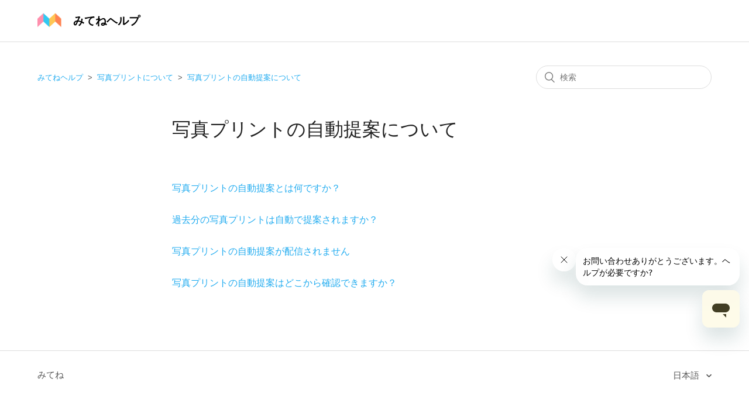

--- FILE ---
content_type: text/html; charset=utf-8
request_url: https://help.family-album.com/hc/ja/sections/17732361501081-%E5%86%99%E7%9C%9F%E3%83%97%E3%83%AA%E3%83%B3%E3%83%88%E3%81%AE%E8%87%AA%E5%8B%95%E6%8F%90%E6%A1%88%E3%81%AB%E3%81%A4%E3%81%84%E3%81%A6
body_size: 5084
content:
<!DOCTYPE html>
<html dir="ltr" lang="ja">
<head>
  <meta charset="utf-8" />
  <!-- v26831 -->


  <title>写真プリントの自動提案について &ndash; みてねヘルプ</title>

  <meta name="csrf-param" content="authenticity_token">
<meta name="csrf-token" content="">

  <link rel="canonical" href="https://help.family-album.com/hc/ja/sections/17732361501081-%E5%86%99%E7%9C%9F%E3%83%97%E3%83%AA%E3%83%B3%E3%83%88%E3%81%AE%E8%87%AA%E5%8B%95%E6%8F%90%E6%A1%88%E3%81%AB%E3%81%A4%E3%81%84%E3%81%A6">
<link rel="alternate" hreflang="de" href="https://help.family-album.com/hc/de/sections/17732361501081-Automatisch-zusammengestellte-monatliche-Vorschl%C3%A4ge">
<link rel="alternate" hreflang="en-us" href="https://help.family-album.com/hc/en-us/sections/17732361501081-Print-Suggestions">
<link rel="alternate" hreflang="es" href="https://help.family-album.com/hc/es/sections/17732361501081-Sugerencias-autom%C3%A1ticas-de-Fotos-impresas">
<link rel="alternate" hreflang="fr" href="https://help.family-album.com/hc/fr/sections/17732361501081-Suggestions-automatiques-de-tirages-photo">
<link rel="alternate" hreflang="ja" href="https://help.family-album.com/hc/ja/sections/17732361501081-%E5%86%99%E7%9C%9F%E3%83%97%E3%83%AA%E3%83%B3%E3%83%88%E3%81%AE%E8%87%AA%E5%8B%95%E6%8F%90%E6%A1%88%E3%81%AB%E3%81%A4%E3%81%84%E3%81%A6">
<link rel="alternate" hreflang="ko" href="https://help.family-album.com/hc/ko/sections/17732361501081-%EC%82%AC%EC%A7%84-%EC%9D%B8%ED%99%94-%EC%83%81%ED%92%88%EC%9D%98-%EC%9E%90%EB%8F%99-%EC%A0%9C%EC%95%88%EC%97%90-%EA%B4%80%ED%95%98%EC%97%AC">
<link rel="alternate" hreflang="x-default" href="https://help.family-album.com/hc/ja/sections/17732361501081-%E5%86%99%E7%9C%9F%E3%83%97%E3%83%AA%E3%83%B3%E3%83%88%E3%81%AE%E8%87%AA%E5%8B%95%E6%8F%90%E6%A1%88%E3%81%AB%E3%81%A4%E3%81%84%E3%81%A6">
<link rel="alternate" hreflang="zh-tw" href="https://help.family-album.com/hc/zh-tw/sections/17732361501081-%E9%97%9C%E6%96%BC%E7%9B%B8%E7%89%87%E6%B2%96%E5%8D%B0%E7%9A%84%E8%87%AA%E5%8B%95%E6%8F%90%E8%AD%B0">

  <link rel="stylesheet" href="//static.zdassets.com/hc/assets/application-f34d73e002337ab267a13449ad9d7955.css" media="all" id="stylesheet" />
    <!-- Entypo pictograms by Daniel Bruce — www.entypo.com -->
    <link rel="stylesheet" href="//static.zdassets.com/hc/assets/theming_v1_support-e05586b61178dcde2a13a3d323525a18.css" media="all" />
  <link rel="stylesheet" type="text/css" href="/hc/theming_assets/1051574/1377688/style.css?digest=51889320430105">

  <link rel="icon" type="image/x-icon" href="/hc/theming_assets/01HZM40AW9HBT4SC4AT536Q4ZK">

    <script src="//static.zdassets.com/hc/assets/jquery-ed472032c65bb4295993684c673d706a.js"></script>
    

  <meta content="width=device-width, initial-scale=1.0" name="viewport" />
<meta name="google-site-verification" content="CJvJvABWwgJfkluhwR9_vqdwy7noOB1tfsY-bDCcSM8" />
<!-- Google Tag Manager -->
<script>(function(w,d,s,l,i){w[l]=w[l]||[];w[l].push({'gtm.start':
new Date().getTime(),event:'gtm.js'});var f=d.getElementsByTagName(s)[0],
j=d.createElement(s),dl=l!='dataLayer'?'&l='+l:'';j.async=true;j.src=
'https://www.googletagmanager.com/gtm.js?id='+i+dl;f.parentNode.insertBefore(j,f);
})(window,document,'script','dataLayer','GTM-T7MP3SS');</script>
<!-- End Google Tag Manager -->


<!-- ここにWidget Snippetをはる -->
<!-- Start of mitene Zendesk Widget script -->
<script id="ze-snippet" src="https://static.zdassets.com/ekr/snippet.js?key=3093c6f7-16ea-485e-ad5a-9ba81e533919"> </script>
<!-- End of mitene Zendesk Widget script -->

  <script type="text/javascript" src="/hc/theming_assets/1051574/1377688/script.js?digest=51889320430105"></script>
</head>
<body class="">
  
  
  

  <!-- Google Tag Manager (noscript) -->
<noscript><iframe src="https://www.googletagmanager.com/ns.html?id=GTM-T7MP3SS"
height="0" width="0" style="display:none;visibility:hidden"></iframe></noscript>
<!-- End Google Tag Manager (noscript) -->

<header class="header">
  <div class="logo">
    <a title="ホーム" href="/hc/ja">
    	<div class="header-logo">
      	<img src="/hc/theming_assets/01HZM40AQWTGRWZRBM1HSC5G67" alt="みてねヘルプ ヘルプセンターのホームページ">
    	</div>
    	<div class="header-logotype">
        みてねヘルプ
    	</div>
    </a>
  </div>
  <div class="nav-wrapper">
    <button class="menu-button" aria-controls="user-nav" aria-expanded="false" aria-label="ナビゲーションメニュを切り替え">
      <svg xmlns="http://www.w3.org/2000/svg" width="16" height="16" focusable="false" viewBox="0 0 16 16" class="icon-menu">
        <path fill="none" stroke="currentColor" stroke-linecap="round" d="M1.5 3.5h13m-13 4h13m-13 4h13"/>
      </svg>
    </button>
    <nav class="user-nav" id="user-nav">
      
      <a class="submit-a-request" href="/hc/ja/requests/new">リクエストを送信</a>
    </nav>
      <a class="login" data-auth-action="signin" role="button" rel="nofollow" title="ダイアログを表示します" href="https://mitene.zendesk.com/access?brand_id=1377688&amp;return_to=https%3A%2F%2Fhelp.family-album.com%2Fhc%2Fja%2Fsections%2F17732361501081-%25E5%2586%2599%25E7%259C%259F%25E3%2583%2597%25E3%2583%25AA%25E3%2583%25B3%25E3%2583%2588%25E3%2581%25AE%25E8%2587%25AA%25E5%258B%2595%25E6%258F%2590%25E6%25A1%2588%25E3%2581%25AB%25E3%2581%25A4%25E3%2581%2584%25E3%2581%25A6&amp;locale=ja">サインイン</a>

  </div>
</header>


  <main role="main">
    <div class="container-divider"></div>
<div class="container">
  <nav class="sub-nav">
    <ol class="breadcrumbs">
  
    <li title="みてねヘルプ">
      
        <a href="/hc/ja">みてねヘルプ</a>
      
    </li>
  
    <li title="写真プリントについて">
      
        <a href="/hc/ja/categories/360005690213-%E5%86%99%E7%9C%9F%E3%83%97%E3%83%AA%E3%83%B3%E3%83%88%E3%81%AB%E3%81%A4%E3%81%84%E3%81%A6">写真プリントについて</a>
      
    </li>
  
    <li title="写真プリントの自動提案について">
      
        <a href="/hc/ja/sections/17732361501081-%E5%86%99%E7%9C%9F%E3%83%97%E3%83%AA%E3%83%B3%E3%83%88%E3%81%AE%E8%87%AA%E5%8B%95%E6%8F%90%E6%A1%88%E3%81%AB%E3%81%A4%E3%81%84%E3%81%A6">写真プリントの自動提案について</a>
      
    </li>
  
</ol>

    <form role="search" class="search" data-search="" action="/hc/ja/search" accept-charset="UTF-8" method="get"><input type="hidden" name="utf8" value="&#x2713;" autocomplete="off" /><input type="search" name="query" id="query" placeholder="検索" aria-label="検索" /></form>
  </nav>

  <div class="section-container">
    <section class="section-content">
      <header class="page-header">
        <h1>写真プリントの自動提案について</h1>
        
        
      </header>

      


      
        <ul class="article-list">
          
            <li class="article-list-item ">
              
              <a href="/hc/ja/articles/900005433366-%E5%86%99%E7%9C%9F%E3%83%97%E3%83%AA%E3%83%B3%E3%83%88%E3%81%AE%E8%87%AA%E5%8B%95%E6%8F%90%E6%A1%88%E3%81%A8%E3%81%AF%E4%BD%95%E3%81%A7%E3%81%99%E3%81%8B" class="article-list-link">写真プリントの自動提案とは何ですか？</a>
              
            </li>
          
            <li class="article-list-item ">
              
              <a href="/hc/ja/articles/900006391163-%E9%81%8E%E5%8E%BB%E5%88%86%E3%81%AE%E5%86%99%E7%9C%9F%E3%83%97%E3%83%AA%E3%83%B3%E3%83%88%E3%81%AF%E8%87%AA%E5%8B%95%E3%81%A7%E6%8F%90%E6%A1%88%E3%81%95%E3%82%8C%E3%81%BE%E3%81%99%E3%81%8B" class="article-list-link">過去分の写真プリントは自動で提案されますか？</a>
              
            </li>
          
            <li class="article-list-item ">
              
              <a href="/hc/ja/articles/900005433346-%E5%86%99%E7%9C%9F%E3%83%97%E3%83%AA%E3%83%B3%E3%83%88%E3%81%AE%E8%87%AA%E5%8B%95%E6%8F%90%E6%A1%88%E3%81%8C%E9%85%8D%E4%BF%A1%E3%81%95%E3%82%8C%E3%81%BE%E3%81%9B%E3%82%93" class="article-list-link">写真プリントの自動提案が配信されません</a>
              
            </li>
          
            <li class="article-list-item ">
              
              <a href="/hc/ja/articles/900005433286-%E5%86%99%E7%9C%9F%E3%83%97%E3%83%AA%E3%83%B3%E3%83%88%E3%81%AE%E8%87%AA%E5%8B%95%E6%8F%90%E6%A1%88%E3%81%AF%E3%81%A9%E3%81%93%E3%81%8B%E3%82%89%E7%A2%BA%E8%AA%8D%E3%81%A7%E3%81%8D%E3%81%BE%E3%81%99%E3%81%8B" class="article-list-link">写真プリントの自動提案はどこから確認できますか？</a>
              
            </li>
          
        </ul>
      

      

    </section>
  </div>
</div>

  </main>

  <script>
  $(function() {
    const locale = 'ja';
  
  	const titles = {
  		enus: "FamilyAlbum",
  		fr: "FamilyAlbum",
  		ko: "패밀리 앨범",
  		zhtw: "家家相簿",
  		ja: "みてね"
  	};
  
  	const urls = {
  		enus: "https://family-album.com",
  		fr: "https://family-album.com/fr",
  		ko: "https://family-album.com/ko",
  		zhtw: "https://family-album.com/zh-tw",
  		ja: "https://mitene.us"
  	};

  	let title = titles.enus
  	let url = urls.enus

  	switch (locale) {
  		case "en-us":
  			title = titles.enus
  			url = urls.enus
  			break;
  		case "fr":
  			title = titles.fr
  			url = urls.fr
  			break;
  		case "ko":
  			title = titles.ko
  			url = urls.ko
  			break;
  		case "zh-tw":
  			title = titles.zhtw
  			url = urls.zhtw
  			break;
  		case "ja":
  			title = titles.ja
  			url = urls.ja
  			break;
  		default:
  			title = titles.enus
  			url = urls.enus
  	}

    $('.footer-link').attr('href', url);
    $('.footer-link').html(title);
  })
</script>

<footer class="footer">
  <div class="footer-inner">
    <!-- <a title="ホーム" href="/hc/ja">みてねヘルプ</a> -->
    <a href="" class="footer-link"></a>

    <div class="footer-language-selector">
      
        <div class="dropdown language-selector">
          <button class="dropdown-toggle" aria-haspopup="true">
            日本語
          </button>
          <span class="dropdown-menu dropdown-menu-end" role="menu">
            
              <a href="/hc/change_language/de?return_to=%2Fhc%2Fde%2Fsections%2F17732361501081-Automatisch-zusammengestellte-monatliche-Vorschl%25C3%25A4ge" dir="ltr" rel="nofollow" role="menuitem">
                Deutsch
              </a>
            
              <a href="/hc/change_language/en-us?return_to=%2Fhc%2Fen-us%2Fsections%2F17732361501081-Print-Suggestions" dir="ltr" rel="nofollow" role="menuitem">
                English (US)
              </a>
            
              <a href="/hc/change_language/es?return_to=%2Fhc%2Fes%2Fsections%2F17732361501081-Sugerencias-autom%25C3%25A1ticas-de-Fotos-impresas" dir="ltr" rel="nofollow" role="menuitem">
                Español
              </a>
            
              <a href="/hc/change_language/fr?return_to=%2Fhc%2Ffr%2Fsections%2F17732361501081-Suggestions-automatiques-de-tirages-photo" dir="ltr" rel="nofollow" role="menuitem">
                Français
              </a>
            
              <a href="/hc/change_language/ko?return_to=%2Fhc%2Fko%2Fsections%2F17732361501081-%25EC%2582%25AC%25EC%25A7%2584-%25EC%259D%25B8%25ED%2599%2594-%25EC%2583%2581%25ED%2592%2588%25EC%259D%2598-%25EC%259E%2590%25EB%258F%2599-%25EC%25A0%259C%25EC%2595%2588%25EC%2597%2590-%25EA%25B4%2580%25ED%2595%2598%25EC%2597%25AC" dir="ltr" rel="nofollow" role="menuitem">
                한국어
              </a>
            
              <a href="/hc/change_language/zh-tw?return_to=%2Fhc%2Fzh-tw%2Fsections%2F17732361501081-%25E9%2597%259C%25E6%2596%25BC%25E7%259B%25B8%25E7%2589%2587%25E6%25B2%2596%25E5%258D%25B0%25E7%259A%2584%25E8%2587%25AA%25E5%258B%2595%25E6%258F%2590%25E8%25AD%25B0" dir="ltr" rel="nofollow" role="menuitem">
                繁體中文
              </a>
            
          </span>
        </div>
      
    </div>
  </div>
</footer>


  <!-- / -->

  
  <script src="//static.zdassets.com/hc/assets/ja.330d7b540b8bb461bbbf.js"></script>
  

  <script type="text/javascript">
  /*

    Greetings sourcecode lurker!

    This is for internal Zendesk and legacy usage,
    we don't support or guarantee any of these values
    so please don't build stuff on top of them.

  */

  HelpCenter = {};
  HelpCenter.account = {"subdomain":"mitene","environment":"production","name":"mitene"};
  HelpCenter.user = {"identifier":"da39a3ee5e6b4b0d3255bfef95601890afd80709","email":null,"name":"","role":"anonymous","avatar_url":"https://assets.zendesk.com/hc/assets/default_avatar.png","is_admin":false,"organizations":[],"groups":[]};
  HelpCenter.internal = {"asset_url":"//static.zdassets.com/hc/assets/","web_widget_asset_composer_url":"https://static.zdassets.com/ekr/snippet.js","current_session":{"locale":"ja","csrf_token":null,"shared_csrf_token":null},"usage_tracking":{"event":"section_viewed","data":"[base64]","url":"https://help.family-album.com/hc/activity"},"current_record_id":null,"current_record_url":null,"current_record_title":null,"current_text_direction":"ltr","current_brand_id":1377688,"current_brand_name":"mitene","current_brand_url":"https://mitene.zendesk.com","current_brand_active":true,"current_path":"/hc/ja/sections/17732361501081-%E5%86%99%E7%9C%9F%E3%83%97%E3%83%AA%E3%83%B3%E3%83%88%E3%81%AE%E8%87%AA%E5%8B%95%E6%8F%90%E6%A1%88%E3%81%AB%E3%81%A4%E3%81%84%E3%81%A6","show_autocomplete_breadcrumbs":true,"user_info_changing_enabled":false,"has_user_profiles_enabled":false,"has_end_user_attachments":true,"user_aliases_enabled":false,"has_anonymous_kb_voting":false,"has_multi_language_help_center":true,"show_at_mentions":false,"embeddables_config":{"embeddables_web_widget":false,"embeddables_help_center_auth_enabled":true,"embeddables_connect_ipms":false},"answer_bot_subdomain":"static","gather_plan_state":"subscribed","has_article_verification":true,"has_gather":true,"has_ckeditor":false,"has_community_enabled":false,"has_community_badges":true,"has_community_post_content_tagging":false,"has_gather_content_tags":true,"has_guide_content_tags":true,"has_user_segments":true,"has_answer_bot_web_form_enabled":false,"has_garden_modals":false,"theming_cookie_key":"hc-da39a3ee5e6b4b0d3255bfef95601890afd80709-2-preview","is_preview":false,"has_search_settings_in_plan":true,"theming_api_version":1,"theming_settings":{"brand_color":"rgba(34, 172, 240, 1)","brand_text_color":"#FFFFFF","text_color":"rgba(33, 33, 33, 1)","link_color":"rgba(34, 172, 240, 1)","background_color":"#FFFFFF","heading_font":"-apple-system, BlinkMacSystemFont, 'Segoe UI', Helvetica, Arial, sans-serif","text_font":"-apple-system, BlinkMacSystemFont, 'Segoe UI', Helvetica, Arial, sans-serif","logo":"/hc/theming_assets/01HZM40AQWTGRWZRBM1HSC5G67","favicon":"/hc/theming_assets/01HZM40AW9HBT4SC4AT536Q4ZK","homepage_background_image":"/hc/theming_assets/01HZM40B2NCWXDXWQ3HQVZX313","community_background_image":"/hc/theming_assets/01HZM40B8NQY6NEE0RHSSMAGSW","community_image":"/hc/theming_assets/01HZM40BCTE93AH8VPNE05P867","instant_search":true,"scoped_kb_search":true,"scoped_community_search":false,"show_recent_activity":true,"show_articles_in_section":true,"show_article_author":false,"show_article_comments":false,"show_follow_article":false,"show_recently_viewed_articles":true,"show_related_articles":true,"show_article_sharing":true,"show_follow_section":false,"show_follow_post":false,"show_post_sharing":false,"show_follow_topic":false},"has_pci_credit_card_custom_field":true,"help_center_restricted":false,"is_assuming_someone_else":false,"flash_messages":[],"user_photo_editing_enabled":true,"user_preferred_locale":"ja","base_locale":"ja","login_url":"https://mitene.zendesk.com/access?brand_id=1377688\u0026return_to=https%3A%2F%2Fhelp.family-album.com%2Fhc%2Fja%2Fsections%2F17732361501081-%25E5%2586%2599%25E7%259C%259F%25E3%2583%2597%25E3%2583%25AA%25E3%2583%25B3%25E3%2583%2588%25E3%2581%25AE%25E8%2587%25AA%25E5%258B%2595%25E6%258F%2590%25E6%25A1%2588%25E3%2581%25AB%25E3%2581%25A4%25E3%2581%2584%25E3%2581%25A6","has_alternate_templates":true,"has_custom_statuses_enabled":true,"has_hc_generative_answers_setting_enabled":true,"has_generative_search_with_zgpt_enabled":false,"has_suggested_initial_questions_enabled":false,"has_guide_service_catalog":true,"has_service_catalog_search_poc":false,"has_service_catalog_itam":false,"has_csat_reverse_2_scale_in_mobile":false,"has_knowledge_navigation":false,"has_unified_navigation":false,"has_csat_bet365_branding":false,"version":"v26831","dev_mode":false};
</script>

  
  <script src="//static.zdassets.com/hc/assets/moment-3b62525bdab669b7b17d1a9d8b5d46b4.js"></script>
  <script src="//static.zdassets.com/hc/assets/hc_enduser-2a5c7d395cc5df83aeb04ab184a4dcef.js"></script>
  
  
</body>
</html>